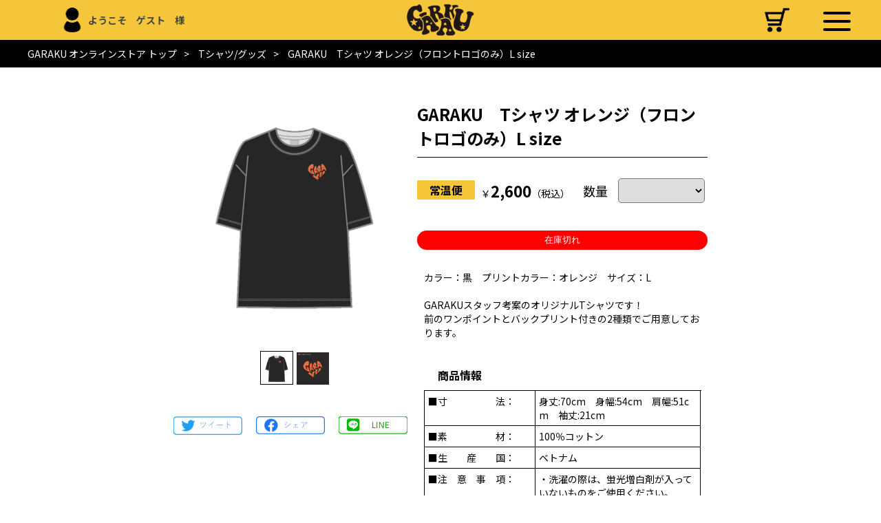

--- FILE ---
content_type: text/html; charset=UTF-8
request_url: https://online.s-garaku.com/item/detail?item=I402-L
body_size: 15608
content:
<!doctype html>
<html lang="ja">
    <head>
                <!-- Global site tag (gtag.js) - Google Analytics -->
        <script async src="https://www.googletagmanager.com/gtag/js?id=UA-124840297-3"></script>
        <script>
          window.dataLayer = window.dataLayer || [];
          function gtag(){dataLayer.push(arguments);}
          gtag('js', new Date());

          gtag('config', 'UA-124840297-3');
        </script> 
<script>(function(w,d,s,l,i){w[l]=w[l]||[];w[l].push({'gtm.start':
new Date().getTime(),event:'gtm.js'});var f=d.getElementsByTagName(s)[0],
j=d.createElement(s),dl=l!='dataLayer'?'&l='+l:'';j.async=true;j.src=
'https://www.googletagmanager.com/gtm.js?id='+i+dl;f.parentNode.insertBefore(j,f);
})(window,document,'script','dataLayer','GTM-KPCZQ8V');</script>
                <meta charset="utf-8">
        <meta http-equiv="X-UA-Compatible" content="IE=edge">
        <meta name="format-detection" content="telephone=no">
        <meta name="viewport" content="width=device-width, initial-scale=1">
        <meta name="csrf-token" content="d9otgOXqDgp8ZHWAg1rnowDOaYRTbbGYenSnU6bP">
        <meta name="description" content="札幌　ガラク　GARAKU　GARAKU　Tシャツ オレンジ（フロントロゴのみ）L size　カラー：黒　プリントカラー：オレンジ　サイズ：L　GARAKUスタッフ考案のオリジナルTシャツです！前のワンポイントとバックプリント付きの2種類でご用意しております。">
        <meta name="keywords" content="札幌, スープカレー, スープカリー, ガラク, GARAKU, 札幌スープカリー専門店, チキンスープ, 通販, 冷凍">
        <link rel="icon" href="/storage/image/logo/favicon.ico">
        <link rel="stylesheet" href="/css/base.css?20250901000000">
        <link rel="stylesheet" href="/css/style.css?20250901000000">
        <link href="https://fonts.googleapis.com/css?family=Noto+Sans+JP:400,700" rel="stylesheet">
        <title>GARAKU　Tシャツ オレンジ（フロントロゴのみ）L size | GARAKU オンラインストア</title>
                <meta property="og:title" content="GARAKU　Tシャツ オレンジ（フロントロゴのみ）L size" />
        <meta property="og:site_name" content="GARAKU オンラインストア" />
        <meta property="og:url" content="https://online.s-garaku.com/item/detail?item=I402-L" />
        <meta property="og:description" content="札幌　ガラク　GARAKU　GARAKU　Tシャツ オレンジ（フロントロゴのみ）L size　カラー：黒　プリントカラー：オレンジ　サイズ：L　GARAKUスタッフ考案のオリジナルTシャツです！前のワンポイントとバックプリント付きの2種類でご用意しております。" />
        <meta property="og:type" content="article" />
        <meta property="og:image" content="https://online.s-garaku.com/storage/image/items/I402-L/I402-L_detail_1_1.png" />
        <meta name="twitter:card" content="summary">
                        <!-- User Heat Tag -->
        <script type="text/javascript">
        (function(add, cla){window['UserHeatTag']=cla;window[cla]=window[cla]||function(){(window[cla].q=window[cla].q||[]).push(arguments)},window[cla].l=1*new Date();var ul=document.createElement('script');var tag = document.getElementsByTagName('script')[0];ul.async=1;ul.src=add;tag.parentNode.insertBefore(ul,tag);})('//uh.nakanohito.jp/uhj2/uh.js', '_uhtracker');_uhtracker({id:'uhL2oa4EeU'});
        </script>
        <!-- End User Heat Tag -->
            </head>
    <body>
                <noscript><iframe src="https://www.googletagmanager.com/ns.html?id=GTM-KPCZQ8V" height="0" width="0" style="display:none;visibility:hidden"></iframe></noscript>
                                <div id="fb-root"></div>
            <script async defer crossorigin="anonymous" src="https://connect.facebook.net/ja_JP/sdk.js#xfbml=1&version=v3.2"></script>
                        <header>
                <ul class="sitehead">
                    <li class="w10 ta-r">
                        <img src="/storage/image/logo/member.png" alt="GARAKU オンラインストア"/>
                    </li>
                    <li class="w20 ta-l">
                                                <a href='/login'>ようこそ　ゲスト　様</a>
                                            </li>
                    <li class="w40">
                        <a href='/'>
                            <h1><img src="/storage/image/logo/header_logo.png" alt="GARAKU オンラインストア" class="header-logo"/></h1>
                        </a>
                    </li>
                    <li class="w20 ta-r cartcntarea">
                        <a href='/cart/list'>
                            <img src="/storage/image/logo/cart.png" alt="GARAKU オンラインストア"/>
                            <span class="cartcnt" style="display:none;">0</span>
                        </a>
                    </li>
                    <li class="w10 nav-menu"><span></span></li>
                </ul>
                <div id="slidemenu">
                    <div class="bgarea"></div>
                    <div class="submenulist nodisplay">
                        <a href='/'><span class="menu">HOME</span></a>
                                                <a href='/member/regist'><span class="menu">会員登録</span></a>
                        <a href='/login'><span class="menu">ログイン</span></a>
                                                <a href='/news/list'><span class="menu">ニュース</span></a>
                                                <a href='#'><span class="menu cate-parent">商品を探す</span></a>
                                                <a href='/item/list?category=C001'><span class="submenu cate-child">レトルト/調味料</span>
                                                <a href='/item/list?category=C004'><span class="submenu cate-child">冷凍スープカレー</span>
                                                <a href='/item/list?category=C003'><span class="submenu cate-child">セット/ギフト</span>
                                                <a href='/item/list?category=C010'><span class="submenu cate-child">Tシャツ/グッズ</span>
                                                                        <a href="https://www.youtube.com/channel/UCmWcgA3eZ_p2RiEEcZ1k5pg" target="_blank"><span class="menu">スープカレーの作り方</span></a>
                        <a href='/recipe/list'><span class="menu">アレンジレシピ</span></a>
                        <a href='/faq'><span class="menu">よくあるご質問</span></a>
                        <a href='/fair'><span class="menu">催事・イベント情報</span></a>
                        <a href='/newsletter/regist'><span class="menu">メルマガ登録</span></a>
                        <a href='/newsletter/resign'><span class="menu">メルマガ登録解除</span></a>
                        <a href='/privacy'><span class="submenu fs12 mt-50">プライバシーポリシー</span></a>
                        <a href='/specific'><span class="submenu fs12">特定商取引法に基づく表示</span></a>
                    </div>
                </div>
            </header>

                                    <ul class="breadcrumb">
        
                            <li class="breadcrumb-item"><a href="https://online.s-garaku.com">GARAKU オンラインストア トップ</a></li>
            
        
                            <li class="breadcrumb-item"><a href="https://online.s-garaku.com/item/list?category=C010">Tシャツ/グッズ</a></li>
            
        
                            <li class="breadcrumb-item active">GARAKU　Tシャツ オレンジ（フロントロゴのみ）L size</li>
            
            </ul>

                                <div class='main'>
            <div class="item_detail">
                                <div class="detail_left">
                    <div class="main">
                        <img src="/storage/image/items/I402-L/I402-L_detail_1_1.png?20250901000000" id="main_image" alt="GARAKU　Tシャツ オレンジ（フロントロゴのみ）L size"/>
                    </div>
                    <ul class="thumbnaillist">
                                                            <li>
                        <img src="/storage/image/items/I402-L/I402-L_detail_1_1.png?20250901000000" class="thumbnail active" data-url="/storage/image/items/I402-L/I402-L_detail_1_1.png"/>
                    </li>
                                                                                <li>
                        <img src="/storage/image/items/I402-L/I402-L_detail_1_2.png?20250901000000" class="thumbnail " data-url="/storage/image/items/I402-L/I402-L_detail_1_2.png"/>
                    </li>
                                                                                                                                                                                    </ul>
                    <div class="movie"><div></div></div>
                    <div class="socialarea">
                        <ul>
                            <li>
                                <a href="https://twitter.com/share?url=https://online.s-garaku.com/item/detail?item=I402-L&text=GARAKU　Tシャツ オレンジ（フロントロゴのみ）L size&hashtags=GARAKU オンラインストア"><img src="/storage/image/parts/twitter_share.png" alt="ツイートする"/></a>
                            </li>
                            <li>
                                <a href="http://www.facebook.com/share.php?u=https://online.s-garaku.com/item/detail?item=I402-L"><img src="/storage/image/parts/facebook_share.png" alt="シェアする"/></a>
                            </li>
                            <li>
                                <a href="https://social-plugins.line.me/lineit/share?url=https://online.s-garaku.com/item/detail?item=I402-L"><img src="/storage/image/parts/line_share.png" alt="LINEで送る"/></a>
                            </li>
                        </ul>
                    </div>
                </div>
                <div class="detail_right">
                    <div class="item_name">GARAKU　Tシャツ オレンジ（フロントロゴのみ）L size</div>
                    <div class="selectarea">
                        <div class="tempareturearea">
                                                        <span class="tempareture tempareture_normal">常温便</span>
                        </div>
                        <div class="pricearea">
                                                        ￥<span class="sell_price">2,600</span>（税込）
                        </div>
                        <div class="quantity_title">数量</div>
                        <div class="quantityarea">
                                                        <select name="quantity" id="quantity_I402-L">
                                                            </select>
                        </div>
                    </div>
                    <div style="margin: 10px 0px" class="ta-c">
                                                <button type="button" class="soldout w100">
                            在庫切れ
                        </button>
                                            </div>
                    <div class="explain_long"><div>
カラー：黒　プリントカラー：オレンジ　サイズ：L<br><br>
GARAKUスタッフ考案のオリジナルTシャツです！<br>
前のワンポイントとバックプリント付きの2種類でご用意しております。<br>
</div>
<div>
    <div class="item_info_title">商品情報</div>
    <div class="item_info">
        <div class="w40">■寸　　　　　法：</div>
        <div class="w60">身丈:70cm　身幅:54cm　肩幅:51cm　袖丈:21cm</div>
    </div>
    <div class="item_info">
        <div class="w40">■素　　　　　材：</div>
        <div class="w60">100％コットン</div>
    </div>
    <div class="item_info">
        <div class="w40">■生　　産　　国：</div>
        <div class="w60">ベトナム</div>
    </div>
    <div class="item_info">
        <div class="w40">■注　意　事　項：</div>
        <div class="w60">・洗濯の際は、蛍光増白剤が入っていないものをご使用ください。<br>・白色や淡い色の洗濯物と一緒に洗わないでください。<br>・プリント部分には、直接アイロンを当てないでください。<br>・洗濯後のタンブラー乾燥は避けてください。</div>
    </div>
</div></div>
                </div>
                                            </div>
        </div>
            <footer>
                <div id="footer">
                    <div class="parent">
                        <div class="child">
                            <div class="footer-logo"><img src="/storage/image/logo/footer_logo.png"></div>
                            <div class="link-left"><a href='/specific'>特定商取引法に基づく表示</a></div>
                            <div class="link-left"><a href='/privacy'>プライバシーポリシー</a></div>
                        </div>
                        <div class="child">
                            <ul class="icons">
                                <li class="icon"><a href="https://www.instagram.com/garaku_onlinestore/" target="_blank"><img src="/storage/image/logo/instagram.png"></a></li>
                                <li class="icon"><a href="https://x.com/iegaraku" target="_blank"><img src="/storage/image/logo/x-white.png"></a></li>
                                <li class="icon"><a href="https://www.facebook.com/soupcurrygaraku/" target="_blank"><img src="/storage/image/logo/facebook.png"></a></li>
                                <li class="icon"><a href="https://www.youtube.com/channel/UCmWcgA3eZ_p2RiEEcZ1k5pg" target="_blank"><img src="/storage/image/logo/youtube.png"></a></li>
                                <li class="icon"></li>
                            </ul>
                            <div class="link-right"><a href='/specific#postage'><img src="/storage/image/logo/postage.png">送料について</a></div>
                            <div class="link-right"><a href='/faq'><img src="/storage/image/logo/faq.png">よくあるご質問</a></div>
                            <div class="link-right"><a href='/contact'><img src="/storage/image/logo/contact.png">お問い合わせ</a></div>
                            <div class="link-right"><a href="https://s-garaku.com/" target="_blank"><img src="/storage/image/logo/garaku_grey.png">GARAKU公式サイト</a></div>
                            <div class="link-right"><a href='/newsletter/regist'><img src="/storage/image/logo/newsletter.png">メルマガ登録</a></div>
                        </div>
                    </div>
                </div>
                <div class="copyright">©GARAKU RETAIL Co.,Ltd. All Rights Reserved</div>
            </footer>
    <script src="/js/app.js?20250901000000"></script>
    <script src="/js/common.js?20250901000000"></script>
    <script src="/js/pc.js?20250901000000"></script>
    <script>
        $(".thumbnail").on('mouseover touchend',function(){
            var $dataUrl = $(this).attr('data-url');
            $(".thumbnail").removeClass('active');
            $(this).addClass('active');
            $("#main_image").fadeOut(500, function() {
                $(this).attr('src',$dataUrl);
                $(this).fadeIn();
            })
        });
    </script>
    </body>
</html>

--- FILE ---
content_type: text/css
request_url: https://online.s-garaku.com/css/base.css?20250901000000
body_size: 1386
content:
input::-moz-placeholder{color:#d3d3d3}input::placeholder{color:#d3d3d3}input::-ms-input-placeholder{color:#d3d3d3}a{text-decoration:none}.w05{width:5%}.w10{width:10%}.w15{width:15%}.w20{width:20%}.w25{width:25%}.w30{width:30%}.w35{width:35%}.w40{width:40%}.w45{width:45%}.w50{width:50%}.w55{width:55%}.w60{width:60%}.w65{width:65%}.w70{width:70%}.w75{width:75%}.w80{width:80%}.w85{width:85%}.w90{width:90%}.w95{width:95%}.w100{width:100%}.ta-l{text-align:left!important}.ta-c{text-align:center!important}.ta-r{text-align:right!important}.va-t{vertical-align:top!important}.va-m{vertical-align:middle!important}.va-b{vertical-align:bottom!important}.dn{display:none!important}.dib{display:inline-block!important}.fs12{font-size:12px!important}.fs14{font-size:14px!important}.fs16{font-size:16px!important}.fs18{font-size:18px!important}.fs20{font-size:20px!important}.fs22{font-size:22px!important}.fs24{font-size:24px!important}.fs26{font-size:26px!important}.fs28{font-size:28px!important}.fs30{font-size:30px!important}.fs32{font-size:32px!important}.fs34{font-size:34px!important}.fs36{font-size:36px!important}.fc-w{color:#fff!important}.fc-b{color:#000!important}.fc-r{color:red!important}.mt-0{margin-top:0!important}.mt-2{margin-top:2px!important}.mt-5{margin-top:5px!important}.mt-50{margin-top:50px!important}.mb-5{margin-bottom:5px!important}.mb-10{margin-bottom:10px!important}.m-10{margin:10px!important}.pt-4{padding-top:4px!important}.pt-10{padding-top:10px!important}


--- FILE ---
content_type: text/css
request_url: https://online.s-garaku.com/css/style.css?20250901000000
body_size: 42703
content:
@charset "UTF-8";body{background-color:#fff;font-family:游ゴシック Medium,游ゴシック体,Yu Gothic Medium,YuGothic,Noto Sans JP,ヒラギノ角ゴ ProN,Hiragino Kaku Gothic ProN,メイリオ,Meiryo,ＭＳ Ｐゴシック,MS PGothic,sans-serif;font-size:14px;margin:0 auto;min-width:800px;padding-top:58px;text-align:center;word-break:break-all}body header{position:fixed;top:0;width:100%;z-index:9999}body header ul.sitehead{background-color:#f5c53a;display:table;margin:0;padding:0;width:100%}body header ul.sitehead li{display:table-cell;font-weight:700;vertical-align:middle}body header ul.sitehead li h1{margin:0}body header ul.sitehead li h1 img.header-logo{margin:5px auto;width:100px}body header ul.sitehead li img{display:block;margin:auto 5px auto auto;width:36px}body header ul.sitehead li span.cartcnt{background-color:red;border-radius:30px;bottom:5px;color:#fff;height:30px;line-height:30px;position:absolute;right:0;text-align:center;width:30px;z-index:9999}body header ul.sitehead li.cartcntarea{position:relative}body header ul.sitehead li.nav-menu span{margin-left:calc(5% - 20px)}body header ul.sitehead li.nav-menu span,body header ul.sitehead li.nav-menu span:after,body header ul.sitehead li.nav-menu span:before{background:#000;border-radius:3px;content:"";display:block;height:4px;position:absolute;width:40px}body header ul.sitehead li.nav-menu span:before{bottom:12px}body header ul.sitehead li.nav-menu span:after{bottom:-12px}body header div#slidemenu{display:none;height:100vh;position:fixed;width:100%;z-index:9999}body header div#slidemenu div.bgarea{background:rgba(0,0,0,.7);height:100vh;position:fixed;width:100%}body header div#slidemenu div.submenulist{background-color:#fff;display:block;list-style:none;margin:0;padding:10px 30px 300px;position:absolute;right:0;transition:all .2s ease;width:250px}body header div#slidemenu div.submenulist span{display:list-item;font-size:14px;margin:0;padding:10px 20px;text-align:left}body header div#slidemenu div.submenulist span.cate-child{border-bottom:1px solid #000}body header div#slidemenu div.submenulist span.menu{border-bottom:1px solid #000;color:#000}body header div#slidemenu div.submenulist span.submenu{color:grey}body header a{text-decoration:none}body header .nodisplay{display:none!important}body footer{clear:both;color:#fff}body footer #footer{background-color:#404040;padding:20px 0 50px;width:100%}body footer #footer div.parent{display:flex;flex-wrap:wrap;margin:auto;width:800px}body footer #footer div.parent div.child{width:400px}body footer #footer div.parent div.child div.footer-logo{padding:20px 0 5px;text-align:center}body footer #footer div.parent div.child div.footer-logo img{width:95%}body footer #footer div.parent div.child div.link-left{display:inline-block;padding:5px 0;text-align:center;width:40%}body footer #footer div.parent div.child div.link-left a{color:#fff;font-size:12px;text-decoration:none}body footer #footer div.parent div.child div.link-right{border-bottom:1px solid #fff;padding:5px 0;text-align:left;width:100%}body footer #footer div.parent div.child div.link-right a{color:#fff;font-size:14px;text-decoration:none}body footer #footer div.parent div.child div.link-right img{margin-right:5px;vertical-align:middle;width:40px}body footer #footer div.parent div.child ul.icons{display:table;padding:0;text-align:center;width:100%}body footer #footer div.parent div.child ul.icons li.icon{display:table-cell;width:25%}body footer #footer div.parent div.child ul.icons li.icon img{width:50px}body footer div.copyright{background-color:#000;font-size:18px;margin:0;padding:20px 0;width:100%}body div.attention{background:linear-gradient(90deg,#ffff84,#ff0);font-size:20px;font-weight:700;padding:4px 0;text-align:center;width:100%}body div.attention span.big{font-size:24px;margin-left:10px;margin-right:10px}body div.attention span.small{font-size:16px}body div.agecheck_upper{font-size:20px}body div.agecheck_upper,body div.agecheck_upper_s{background:linear-gradient(90deg,#ffff84,#ff0);font-weight:700;text-align:center;width:100%}body div.agecheck_upper_s{font-size:16px}body div.agecheck_lower{background:linear-gradient(90deg,#ffff84,#ff0);color:red;font-size:20px;font-weight:700;text-align:center;width:100%}body div.header_news{background-color:#f5c53a;text-align:center;width:100%}body div.header_news ul{display:table;margin:0;padding:5px 0}body div.header_news ul li{display:table-cell;font-weight:700;vertical-align:middle}body div.header_news ul li div.news_list{background-color:#fff;display:grid;padding:8px}body div.header_news ul li div.news_list b{margin-right:10px}body div.header_news ul li span:after{content:"＞";font-weight:700;margin-left:15px}body div.main{background-color:#fff;height:auto;margin:auto;width:800px}body div.main div.submain{text-align:left}body div.main div.submain span.subtitle{display:block;font-size:24px;font-weight:700;margin:40px 20px 20px}body div.main div.submain div.category{margin:20px auto 60px;text-align:center;width:100%}body div.main div.submain div.category ul{display:table;margin:0;padding:0;width:100%}body div.main div.submain div.category ul li{display:inline-block;width:calc(25% - 5px)}body div.main div.submain div.category ul li img{margin-bottom:10px;transition:.5s;width:50%}body div.main div.submain div.category ul li img:hover{transform:scale(1.3)}body div.main div.submain div.category ul li span{display:block;font-size:16px;font-weight:700}body div.main div.submain div.favorite{margin:20px auto 60px;text-align:left;width:100%}body div.main div.submain div.favorite ul{display:table;margin:0;padding:0;width:100%}body div.main div.submain div.favorite ul li{display:inline-block;text-align:center;width:calc(25% - 5px)}body div.main div.submain div.favorite ul li img{margin-bottom:10px;transition:.5s;width:75%}body div.main div.submain div.favorite ul li img:hover{transform:scale(1.3)}body div.main div.submain div.favorite ul li span.name{display:block;font-size:14px;height:70px;margin:auto;text-align:left;width:75%}body div.main div.submain div.favorite ul li span.price{display:inline-block;font-size:16px;font-weight:700;text-align:left;width:calc(75% - 84px)}body div.main div.submain div.new_arrival{margin:20px auto 60px;text-align:center;width:100%}body div.main div.submain div.new_arrival div.image{display:inline-block;vertical-align:top;width:calc(50% - 4px)}body div.main div.submain div.new_arrival div.image img{transition:.5s}body div.main div.submain div.new_arrival div.image img:hover{transform:scale(1.3)}body div.main div.submain div.new_arrival div.detail{display:inline-block;padding-top:50px;vertical-align:top;width:calc(50% - 4px)}body div.main div.submain div.new_arrival div.detail div.detail_name{display:inline-block;float:left;font-size:16px;height:55px;line-height:55px;width:70%}body div.main div.submain div.new_arrival div.detail div.detail_price{display:inline-block;float:left;width:calc(30% - 4px)}body div.main div.submain div.new_arrival div.detail div.detail_explain{clear:both;display:inline-block;margin-top:80px;text-align:left;width:100%}body div.main div.submain div.category_large{margin:20px auto 60px;text-align:center;width:100%}body div.main div.submain div.category_large img.head_img{width:800px}body div.main div.submain div.category_large ul.itemlist{display:table;margin:40px 0;padding:0;width:100%}body div.main div.submain div.category_large ul.itemlist li{display:inline-block;width:calc(25% - 5px)}body div.main div.submain div.category_large ul.itemlist li img{margin-bottom:10px;transition:.5s;width:75%}body div.main div.submain div.category_large ul.itemlist li img:hover{transform:scale(1.3)}body div.main div.submain div.category_large ul.itemlist li span.name{display:block;font-size:14px;height:84px;margin:auto;text-align:left;width:75%}body div.main div.submain div.category_large ul.itemlist li span.price{display:inline-block;font-size:16px;font-weight:700;text-align:left;width:calc(75% - 84px)}body div.main div.submain div.category_large img.more{width:400px}body div.main div.submain div.category_large ul.catelist{display:table;margin:0;padding:0;width:100%}body div.main div.submain div.category_large ul.catelist li{display:inline-block;width:calc(25% - 5px)}body div.main div.submain div.category_large ul.catelist li img{margin-bottom:10px;transition:.5s;width:50%}body div.main div.submain div.category_large ul.catelist li img:hover{transform:scale(1.3)}body div.main div.submain div.category_large ul.catelist li span{display:block;font-size:16px;font-weight:700}body div.main div.submain span.recipetitle{background-color:#000;color:#fff;display:block;font-size:20px;margin-bottom:20px;padding:25px 0;text-align:center;width:100%}body div.main div.submain div.recipe{margin:20px auto 60px;text-align:center;width:100%}body div.main div.submain div.recipe div.outlink{margin:20px 0;text-align:right;width:100%}body div.main div.submain div.recipe div.recipelist{text-align:center;width:100%}body div.main div.submain div.recipe div.recipelist ul{display:table;margin:0;padding:0;width:100%}body div.main div.submain div.recipe div.recipelist ul li{display:inline-block;width:33%}body div.main div.submain div.recipe div.recipelist ul li img.recipeimg{margin-bottom:10px;transition:.5s;width:200px}body div.main div.submain div.recipe div.recipelist ul li img.recipeimg:hover{transform:scale(1.3)}body div.main div.submain div.recipe div.recipelist ul li span.name{display:flex;font-size:16px;font-weight:700;height:55px;margin:0 auto 10px;text-align:left;width:70%}body div.main div.submain div.recipe div.recipelist ul li div.item{margin:auto;width:80%}body div.main div.submain div.recipe div.recipelist ul li div.item div.item-img{display:table-cell;vertical-align:middle;width:50%}body div.main div.submain div.recipe div.recipelist ul li div.item div.item-img img{transition:.5s;width:100%}body div.main div.submain div.recipe div.recipelist ul li div.item div.item-img img:hover{transform:scale(1.3)}body div.main div.submain div.recipe div.recipelist ul li div.item div.item_name{display:table-cell;font-size:14px;vertical-align:middle;width:50%}body div.main div.submain div.recipe div.recipelist ul li div.item div.item_name div{margin:20px 0}body div.main div.submain div.stamp_present{margin:20px auto 60px;text-align:center;width:100%}body div.main div.submain div.stamp_present div.image{margin:auto}body div.main div.submain div.stamp_present div.image img{transition:.5s;width:30%}body div.main div.submain div.stamp_present div.image img:hover{transform:scale(1.3)}body div.main div.submain div.stamp_present div.detail{font-size:20px;font-weight:700}body div.main div.top_news{margin:30px auto;text-align:left}body div.main div.top_news ul{list-style:none;padding:0}body div.main div.top_news ul li{line-height:2.5rem}body div.main div.top_news ul li b{margin-right:10px}body div.main div.top_news div.news_list{padding:10px;text-align:center}body div.main div.news{margin:10px auto;padding:10px;width:80%}body div.main div.login{margin:10px auto;padding:10px;width:50%}body div.main div.member_regist{margin:10px auto;padding:10px;width:80%}body div.main div.member_regist div.merit{background-color:#f5c53a;margin:10px 50px;padding:10px}body div.main div.member_regist div.merit p.merittitle{font-size:18px;font-weight:700;margin:0}body div.main div.member_regist div.merit p.meritexplain{font-size:16px;margin-bottom:0;text-align:left}body div.main div.member_regist div.agreement{margin-bottom:20px}body div.main div.member_regist div.agreement div.contents{border:1px solid #000;height:200px;margin:auto auto 20px;overflow-y:scroll;padding:5px;text-align:left;width:70%}body div.main div.member_regist div.agreement div.check_area{border:4px solid red;margin:auto;padding:5px;width:500px}body div.main div.member_regist div.agreement div.check_area input{height:25px;margin:10px;-moz-transform:scale(1.5);vertical-align:sub;width:25px}body div.main div.member_regist div.agreement div.check_area label{color:red;font-size:20px;font-weight:700}body div.main div.item_list{margin:auto;text-align:left}body div.main div.item_list img.cateimage{width:100%}body div.main div.item_list div.category_explain{padding:5px 5px 15px;text-align:left}body div.main div.item_list ul.items{display:table;margin:20px auto;padding:0;width:90%}body div.main div.item_list ul.items li{display:inline-block;margin-bottom:100px;text-align:center;width:32%}body div.main div.item_list ul.items li img{margin-bottom:10px;width:65%}body div.main div.item_list ul.items li span.name{display:block;font-size:14px;height:84px;margin:auto;text-align:left;width:65%}body div.main div.item_list ul.items li span.price{display:inline-block;font-size:16px;font-weight:700;text-align:left;width:calc(65% - 84px)}body div.main div.item_list ul.items li div.cartinarea{margin-top:10px;text-align:center}body div.main div.item_list ul.items li div.cartinarea select{border-radius:5px;font-size:14px;padding:5px 10px;width:30%}body div.main div.item_list ul.items li div.cartinarea button.cartinmini{background-color:#000;border-radius:5px;color:#fff;cursor:pointer;padding:5px;width:50%}body div.main div.item_list ul.items li div.cartinarea button.cartinmini span{font-size:12px;font-weight:700}body div.main div.item_list ul.items li div.cartinarea button.soldoutmini{background-color:red;border:none;border-radius:5px;color:#fff;cursor:not-allowed;padding:5px;width:50%}body div.main div.item_detail{padding:50px 10px}body div.main div.item_detail div.detail_left{display:inline-block;vertical-align:top;width:45%}body div.main div.item_detail div.detail_left div.main{height:320px;margin:auto;width:320px}body div.main div.item_detail div.detail_left div.main img#main_image{max-height:100%;max-width:100%}body div.main div.item_detail div.detail_left div.movie{width:100%}body div.main div.item_detail div.detail_left div.movie iframe{height:260px;width:100%}body div.main div.item_detail div.detail_left ul.thumbnaillist{list-style:none;margin-bottom:40px;margin-top:40px;padding:0 30px}body div.main div.item_detail div.detail_left ul.thumbnaillist li{display:inline-block;padding:2px;width:16%}body div.main div.item_detail div.detail_left ul.thumbnaillist li img.thumbnail{max-height:100%;max-width:100%}body div.main div.item_detail div.detail_left ul.thumbnaillist li img.active{border:1px solid #000}body div.main div.item_detail div.detail_right{display:inline-block;text-align:left;vertical-align:top;width:54%}body div.main div.item_detail div.detail_right div.item_name{border-bottom:1px solid #000;font-size:24px;font-weight:700;padding-bottom:10px;width:100%}body div.main div.item_detail div.detail_right div.selectarea{padding:30px 0;width:100%}body div.main div.item_detail div.detail_right div.selectarea div{display:inline-block;vertical-align:middle}body div.main div.item_detail div.detail_right div.selectarea div.tempareturearea{width:20%}body div.main div.item_detail div.detail_right div.selectarea div.pricearea{text-align:center;width:33%}body div.main div.item_detail div.detail_right div.selectarea div.pricearea span.normal_price{display:block;margin:0;text-decoration:line-through}body div.main div.item_detail div.detail_right div.selectarea div.pricearea span.sell_price{font-size:22px;font-weight:700}body div.main div.item_detail div.detail_right div.selectarea div.quantity_title{font-size:18px;text-align:center;width:14%}body div.main div.item_detail div.detail_right div.selectarea div.quantityarea{width:30%}body div.main div.item_detail div.detail_right div.selectarea div.quantityarea select{border-radius:5px;font-size:20px;padding:5px 10px;width:100%}body div.main div.item_detail div.detail_right div.cartin{display:flex;width:100%}body div.main div.item_detail div.detail_right div.cartin *{margin:auto}body div.main div.item_detail div.detail_right div.explain_long{padding:20px 10px}body div.main div.item_detail div.detail_right div.explain_long div.item_info_title{border-bottom:1px solid #000;font-size:16px;font-weight:700;margin-top:30px;padding:10px 20px;text-align:left;width:calc(100% - 39px)}body div.main div.item_detail div.detail_right div.explain_long div.item_info{border-collapse:collapse;display:table;font-size:14px;width:100%}body div.main div.item_detail div.detail_right div.explain_long div.item_info div{border-bottom:1px solid #000;border-left:1px solid #000;border-right:1px solid #000;display:table-cell;padding:5px}body div.main div.item_detail div.recommendarea{margin:50px auto;width:100%}body div.main div.item_detail div.recommendarea div.recommendother{font-size:20px;font-weight:700;margin-bottom:30px;text-align:left;width:100%}body div.main div.item_detail div.recommendarea ul{display:table;margin:0;padding:0;width:100%}body div.main div.item_detail div.recommendarea ul li{display:inline-block;width:calc(25% - 5px)}body div.main div.item_detail div.recommendarea ul li img{margin-bottom:10px;width:75%}body div.main div.item_detail div.recommendarea ul li span.name{display:block;font-size:14px;height:84px;margin:auto;text-align:left;width:75%}body div.main div.item_detail div.recommendarea ul li span.price{display:inline-block;font-size:14px;font-weight:700;text-align:left;width:calc(75% - 84px)}body div.main div.item_detail div.nothing{font-size:24px;height:50vh}body div.main div.recipe_list img.head{width:100%}body div.main div.recipe_list div.recipe_title{border:none;font-size:20px;font-weight:700;margin:50px 20px;text-align:left}body div.main div.recipe_list div.pickup_recipe{text-align:left}body div.main div.recipe_list div.pickup_recipe div.pickup_img{display:inline-block;width:40%}body div.main div.recipe_list div.pickup_recipe div.pickup_img img{width:100%}body div.main div.recipe_list div.pickup_recipe div.pickup_detail{display:inline-block;padding-left:30px;padding-top:10px;vertical-align:top;width:calc(40% - 34px)}body div.main div.recipe_list div.pickup_recipe div.pickup_detail div{display:inline-block;width:100%}body div.main div.recipe_list div.pickup_recipe div.pickup_detail div.pickup_title{font-size:16px;font-weight:700;height:160px}body div.main div.recipe_list div.pickup_recipe div.pickup_detail div.use_item{font-size:14px}body div.main div.recipe_list div.pickup_recipe div.pickup_detail div.use_item_name{font-size:16px;font-weight:700}body div.main div.recipe_list div.pickup_recipe div.pickup_item{display:inline-block;vertical-align:top;width:calc(20% - 8px)}body div.main div.recipe_list div.pickup_recipe div.pickup_item img{width:100%}body div.main div.recipe_list div.pickup_recipe div.pickup_item div{text-align:center}body div.main div.recipe_list div.search_item_area{margin-bottom:40px}body div.main div.recipe_list div.search_item_area div.search_item{display:inline-block;vertical-align:top;width:16%}body div.main div.recipe_list div.search_item_area div.search_item img{border:1px solid #f5c53a;border-radius:100px;margin:5%;transition:.5s;width:90%}body div.main div.recipe_list div.search_item_area div.search_item img:hover{transform:scale(1.3)}body div.main div.recipe_list div.search_item_area div.search_item div{font-size:10px}body div.main div.recipe_list div.orderby_area{margin:30px auto}body div.main div.recipe_list div.orderby_area div{display:inline-block}body div.main div.recipe_list div.orderby_area div.orderbytitle{font-weight:700;width:20%}body div.main div.recipe_list div.orderby_area div.orderby{font-size:14px;width:20%}body div.main div.recipe_list div.orderby_area div.orderby div.orderbybutton{font-size:10px;margin-left:10px;vertical-align:middle}body div.main div.recipe_list div.orderby_area div.orderby div.orderbybutton div{display:block}body div.main div.recipe_list div.orderby_area div.keyword{width:38%}body div.main div.recipe_list div.orderby_area div.keyword input{border-radius:6px;padding:5px;width:75%}body div.main div.recipe_list div.orderby_area div.keyword div.btn{position:relative;right:50px;top:5px}body div.main div.recipe_list div.orderby_area div.keyword div.btn img{width:40%}body div.main div.recipe_list div.recipelist{text-align:center;width:100%}body div.main div.recipe_list div.recipelist ul{display:table;margin:0;padding:0;text-align:left;width:100%}body div.main div.recipe_list div.recipelist ul li{display:inline-block;margin-bottom:40px;text-align:center;width:33%}body div.main div.recipe_list div.recipelist ul li img.recipeimg{margin-bottom:10px;width:200px}body div.main div.recipe_list div.recipelist ul li span.name{display:flex;font-size:16px;font-weight:700;height:84px;margin:0 auto 10px;text-align:left;width:70%}body div.main div.recipe_list div.recipelist ul li div.item{margin:auto;width:80%}body div.main div.recipe_list div.recipelist ul li div.item div.item-img{display:table-cell;vertical-align:middle;width:50%}body div.main div.recipe_list div.recipelist ul li div.item div.item-img img{width:100%}body div.main div.recipe_list div.recipelist ul li div.item div.item_name{display:table-cell;font-size:14px;vertical-align:middle;width:50%}body div.main div.recipe_list div.recipelist ul li div.item div.item_name div{margin:20px 0}body div.main div.recipe_list div.nothing{margin:30px auto}body div.main div.recipe_detail{margin-top:50px}body div.main div.recipe_detail div.titlearea{margin-bottom:20px;width:100%}body div.main div.recipe_detail div.titlearea div.recipetitle{border-bottom:10px solid #f5c53a;font-size:24px;font-weight:700;margin-right:10px;padding-bottom:10px}body div.main div.recipe_detail div.titlearea div.recipetitle,body div.main div.recipe_detail div.titlearea div.tag{display:inline-block;text-align:left;vertical-align:middle;width:calc(50% - 10px)}body div.main div.recipe_detail div.titlearea div.tag span{background-color:#f5c53a;display:inline-block;height:32px;line-height:32px;margin:5px 50px 5px 0;overflow:hidden;padding:0 10px}body div.main div.recipe_detail div.titlearea div.tag span:after{border-color:transparent transparent transparent #f5c53a;border-style:solid;border-width:16px 0 16px 1.2em;content:"";margin-left:10px;position:absolute;z-index:10}body div.main div.recipe_detail div.imgarea{display:flex}body div.main div.recipe_detail div.imgarea div.recipeimg{display:inline-block;width:50%}body div.main div.recipe_detail div.imgarea div.recipeimg img{width:100%}body div.main div.recipe_detail div.imgarea div.recipeexplain{display:inline-block;width:49%}body div.main div.recipe_detail div.imgarea div.recipeexplain div.explain1{font-size:18px;padding:10px;text-align:left;width:95%}body div.main div.recipe_detail div.imgarea div.recipeexplain div.use_item_explain{display:inline-block;vertical-align:middle;width:49%}body div.main div.recipe_detail div.imgarea div.recipeexplain div.use_item_explain div.use_item_name{font-weight:700;margin:20px auto}body div.main div.recipe_detail div.imgarea div.recipeexplain div.use_item_image{display:inline-block;vertical-align:middle;width:49%}body div.main div.recipe_detail div.imgarea div.recipeexplain div.use_item_image img{width:95%}body div.main div.recipe_detail div.explainarea{width:100%}body div.main div.recipe_detail div.explainarea div.recipeexplain{display:inline-block;text-align:left;vertical-align:top;width:49%}body div.main div.recipe_detail div.explainarea div.recipeexplain h2{color:#f5c53a;font-size:16px}body div.main div.recipe_detail div.explainarea div.recipeexplain ul{padding:0}body div.main div.recipe_detail div.explainarea div.recipeexplain ul li{display:flex;flex-wrap:wrap;font-size:14px;padding:4px}body div.main div.recipe_detail div.explainarea div.recipeexplain ul li div{width:50%}body div.main div.recipe_detail div.explainarea div.recipeexplain ul li div.title{border-bottom:none;display:list-item;font-size:14px;font-weight:400;margin:0}body div.main div.recipe_detail div.explainarea div.recipeexplain ol{font-size:14px;list-style:none;padding:0}body div.main div.recipe_detail div.explainarea div.recipeexplain ol li{border-bottom:1px dotted #d3d3d3;margin-bottom:10px}body div.main div.recipe_detail div.recommendarea{margin:50px auto;width:100%}body div.main div.recipe_detail div.recommendarea div.recommendother{font-size:20px;font-weight:700;margin-bottom:30px;text-align:left;width:100%}body div.main div.recipe_detail div.recommendarea ul{display:table;margin:0;padding:0;text-align:left;width:100%}body div.main div.recipe_detail div.recommendarea ul li{display:inline-block;margin-bottom:40px;text-align:center;width:33%}body div.main div.recipe_detail div.recommendarea ul li img.recipeimg{margin-bottom:10px;width:200px}body div.main div.recipe_detail div.recommendarea ul li span.name{display:flex;font-size:16px;font-weight:700;height:84px;margin:0 auto 10px;text-align:left;width:70%}body div.main div.recipe_detail div.recommendarea ul li div.item{margin:auto;width:80%}body div.main div.recipe_detail div.recommendarea ul li div.item div.item-img{display:table-cell;vertical-align:middle;width:50%}body div.main div.recipe_detail div.recommendarea ul li div.item div.item-img img{width:100%}body div.main div.recipe_detail div.recommendarea ul li div.item div.item_name{display:table-cell;font-size:14px;vertical-align:middle;width:50%}body div.main div.recipe_detail div.recommendarea ul li div.item div.item_name div{margin:20px 0}body div.main div.recipe_detail div.nothing{font-size:24px;height:50vh}body div.main div.cart{margin:10px auto;width:100%}body div.main div.cart div.select_items{display:block;flex-wrap:wrap;margin:20px auto auto}body div.main div.cart div.select_items div.tempareturearea{display:block;margin-bottom:10px;width:100%}body div.main div.cart div.select_items div.tempareturearea span{width:100%!important}body div.main div.cart div.select_items div.items{border:1px solid #e6e6fa;display:inline-block;float:left;letter-spacing:-.4em;width:calc(50% - 4px)}body div.main div.cart div.select_items div.items div{display:inline-block}body div.main div.cart div.select_items div.items div.item_image{letter-spacing:normal;vertical-align:middle;width:19%}body div.main div.cart div.select_items div.items div.item_image img{max-width:80px;vertical-align:middle}body div.main div.cart div.select_items div.items div.item_details{letter-spacing:normal;text-align:left;vertical-align:middle;width:70%}body div.main div.cart div.select_items div.items div.item_details div.name{font-size:14px;height:48px;line-height:16px;padding-left:3px;width:98%}body div.main div.cart div.select_items div.items div.item_details div.price{font-size:18px;width:49%}body div.main div.cart div.select_items div.items div.item_details div.quantity{text-align:right;width:49%}body div.main div.cart div.select_items div.items div.item_del{letter-spacing:normal;vertical-align:middle;width:10%}body div.main div.cart div.select_items div.items div.item_del span{background-color:#fff;border:1px solid gray;border-radius:5px;color:gray;display:inline-block;font-size:16px;height:25px;width:25px}body div.main div.cart div.select_items div.sub_total{clear:both;display:block;margin:10px auto 20px}body div.main div.cart div.select_items div.sub_total div.sub_total_title{font-size:20px;font-weight:700;line-height:30px}body div.main div.cart div.select_items div.sub_total div.sub_total_price{color:blue;font-size:24px;line-height:30px}body div.main div.cart div.select_items div.deliv_items{border:1px solid #e6e6fa;display:inline-block;letter-spacing:-.4em;padding:4px 2px;width:calc(50% - 10px)}body div.main div.cart div.select_items div.deliv_items div{display:inline-block}body div.main div.cart div.select_items div.deliv_items div.deliv_detail{letter-spacing:normal;text-align:left;vertical-align:middle;width:60%}body div.main div.cart div.select_items div.deliv_items div.deliv_detail div.name{font-size:14px;height:32px;line-height:16px;width:98%}body div.main div.cart div.select_items div.deliv_items div.deliv_detail div.price{font-size:18px;width:98%}body div.main div.cart div.select_items div.deliv_items div.deliv_quantity{letter-spacing:normal;text-align:right;vertical-align:middle;width:20%}body div.main div.cart div.select_discount{display:flex;flex-wrap:wrap;font-size:20px;margin:auto;width:60%}body div.main div.cart div.select_discount div{display:inline-block;letter-spacing:normal;text-align:right;vertical-align:middle}body div.main div.cart div.select_total{border-bottom:2px solid #000;display:flex;flex-wrap:wrap;height:60px;margin:auto;text-align:right;width:60%}body div.main div.cart div.select_total div{display:inline-block;letter-spacing:normal;vertical-align:middle}body div.main div.cart div.select_total div.selecttitle{font-size:26px;line-height:60px;width:35%}body div.main div.cart div.select_total div.price{font-size:30px;font-weight:700;line-height:60px;width:40%}body div.main div.cart div.select_total div.clear{letter-spacing:normal;margin:auto;width:25%}body div.main div.cart div.deliv_area{display:none}body div.main div.cart div.deliv_area div.row{display:table;margin:20px 0 30px}body div.main div.cart div.deliv_area div.row div.cell{display:table-cell}body div.main div.cart div.deliv_area div.row div.titles{border-radius:10px;font-size:18px;vertical-align:middle}body div.main div.cart div.deliv_area div.row div.title_date,body div.main div.cart div.deliv_area div.row div.title_time{background-color:#f5c53a}body div.main div.cart div.guest_deliv_area{margin-top:25px}body div.main div.cart div.guest_deliv_area div.row{display:table;margin:20px 0 30px}body div.main div.cart div.guest_deliv_area div.row div.cell{display:table-cell}body div.main div.cart div.guest_deliv_area div.row div.titles{border-radius:10px;font-size:18px;vertical-align:middle}body div.main div.cart div.guest_deliv_area div.row div.title_date,body div.main div.cart div.guest_deliv_area div.row div.title_time{background-color:#f5c53a}body div.main div.cart div.delivadd{background-color:#f5c53a;display:inline-block;padding:10px}body div.main div.cart div.delivadd div.text{display:table-cell;padding-right:10px;text-align:left;vertical-align:middle}body div.main div.cart div.delivadd div.button{display:table-cell;vertical-align:middle}body div.main div.cart div.questionnaire{border:1px solid #f5c53a;margin:10px auto;text-align:left;width:80%}body div.main div.cart div.questionnaire div.qretitle{background-color:#f5c53a;font-size:24px;font-weight:700;padding:10px;text-align:center}body div.main div.cart div.questionnaire div.qrearea{margin:10px auto;width:90%}body div.main div.cart div.questionnaire div.qrearea div.qreexplain{margin-bottom:10px}body div.main div.cart div.questionnaire div.qrearea div.qrequestion{padding:10px}body div.main div.cart div.questionnaire div.qrearea div.qrequestion div.question{font-weight:700;margin:5px}body div.main div.cart div.questionnaire div.qrearea div.qrequestion div.tworow{display:inline-block;margin:5px 0;vertical-align:top;width:calc(50% - 2px)}body div.main div.cart div.questionnaire div.qrearea div.qrequestion textarea{padding:5px;width:calc(100% - 10px)}body div.main div.cart div.questionnaire div.qrearea div.newsletteruser{margin:10px auto;padding:10px;text-align:center}body div.main div.cart div.questionnaire div.qrearea div.newsletteruser div.merit{background-color:#f5c53a;margin:10px 30px;padding:10px}body div.main div.cart div.questionnaire div.qrearea div.newsletteruser div.merit p.merittitle{font-size:18px;font-weight:700;margin:0}body div.main div.cart div.questionnaire div.qrearea div.newsletteruser div.merit p.meritexplain{font-size:16px;margin-bottom:0;text-align:left}body div.main div.cart div.questionnaire div.qrearea div.newsletteruser div.input{margin:auto auto 20px;width:70%}body div.main div.cart div.questionnaire div.qrearea div.newsletteruser div.agreement{margin-bottom:20px}body div.main div.cart div.questionnaire div.qrearea div.newsletteruser div.agreement div.contents{border:1px solid #000;height:200px;margin:auto auto 20px;overflow-y:scroll;padding:5px;text-align:left}body div.main div.cart div.questionnaire div.qrearea div.newsletteruser div.agreement div.check_area{border:4px solid red;margin:auto;padding:5px;width:500px}body div.main div.cart div.questionnaire div.qrearea div.newsletteruser div.agreement div.check_area input{height:25px;margin:10px;-moz-transform:scale(1.5);vertical-align:sub;width:25px}body div.main div.cart div.questionnaire div.qrearea div.newsletteruser div.agreement div.check_area label{color:red;font-size:18px;font-weight:700}body div.main div.contact{padding:10px}body div.main div.contact,body div.main div.faq{margin:10px auto;width:80%}body div.main div.faq div.contents{text-align:left}body div.main div.faq div.contents div.category{background-color:#000;border-radius:5px;color:#fff;font-size:20px;margin:5px 0;padding:5px}body div.main div.faq div.contents div.question{border-bottom:1px dotted #000;margin:auto 20px}body div.main div.faq div.contents div.answer{margin:10px 20px 30px}body div.main div.specific{margin:10px auto;width:80%}body div.main div.specific div.contents{font-size:14px;text-align:left}body div.main div.specific div.contents table.specific{border-collapse:collapse}body div.main div.specific div.contents table.specific tr{border-bottom:1px dotted #000;border-top:1px dotted #000}body div.main div.specific div.contents table.specific th{padding:5px;width:25%}body div.main div.specific div.contents table.specific td{padding:5px;width:75%}body div.main div.specific div.contents table.list{border-collapse:collapse;margin-top:10px;width:60%}body div.main div.specific div.contents table.list tr{border-bottom:1px solid #000;border-top:1px solid #000;width:50%}body div.main div.specific div.contents table.list td{width:50%}body div.main div.specific div.contents table.widelist{border-collapse:collapse;margin-top:10px;width:80%}body div.main div.specific div.contents table.widelist tr{border-bottom:1px solid #000;border-top:1px solid #000}body div.main div.specific div.contents table.widelist tr td:first-child{width:80%}body div.main div.privacy{margin:10px auto;width:80%}body div.main div.privacy div.contents{font-size:14px;text-align:left}body div.main div.fair{margin:10px auto;width:80%}body div.main div.fair div.fair_contents{margin-bottom:50px}body div.main div.fair div.fair_contents div.fair_about{margin-bottom:40px;text-align:left}body div.main div.fair div.fair_contents div.fair_about div.fair_title{font-size:20px}body div.main div.fair div.fair_contents div.fair_about div.fair_column{color:#f5c53a;font-size:18px;font-weight:700;margin-bottom:5px;padding-left:20px}body div.main div.fair div.fair_contents div.fair_about div.fair_info{margin-bottom:10px;padding-left:40px}body div.main div.fair div.fair_contents div.fair_about div.fair_remarks{color:red;font-weight:700;padding-left:20px}body div.main div.mypage{margin:10px auto;width:80%}body div.main div.mypage ul.top{display:inline-block;margin:30px auto;padding:0;width:100%}body div.main div.mypage ul.top li{background-color:#f5c53a;border-radius:5px;float:left;list-style:none;margin:auto auto 5px 5px;padding:40px 0;width:24%}body div.main div.mypage div.passwordinput{margin:auto auto 20px;text-align:left;width:50%}body div.main div.mypage div.passwordinput div{margin:5px 0}body div.main div.mypage table.list{border-collapse:collapse;text-align:left}body div.main div.mypage table.list tr{border-bottom:1px solid #000;border-top:1px solid #000}body div.main div.mypage table.list th{background-color:#000;color:#fff}body div.main div.mypage table.list td{padding:5px}body div.main div.mypage div.presentarea p{color:red;font-weight:700}body div.main div.error_page{margin:10px auto;width:80%}body div.main div.ordertitle{background-color:#f5c53a;border-radius:5px;font-size:24px;margin:10px auto}body div.main div.deliverytitle{border:3px solid #000;border-radius:15px;margin:20px auto 5px;padding:10px}body div.main div.deliverytitle input.deliv{height:30px;-moz-transform:scale(1.5);vertical-align:sub;width:30px}body div.main div.deliverytitle label.address{font-size:16px;vertical-align:super}body div.main div.orderarea{border-collapse:collapse;display:table;font-size:12px;margin:0 auto}body div.main div.orderarea div.header{background-color:#000;color:#fff;display:table-row}body div.main div.orderarea div.detail{display:table-row}body div.main div.orderarea div.detail div.minititle{display:inline-block;width:90px}body div.main div.orderarea div.column{border:1px solid #d3d3d3;display:table-cell;padding:5px}body div.main div.coupontitle{background-color:#add8e6;border:1px solid #add8e6;border-radius:5px;font-size:20px;margin:30px auto 0;width:50%}body div.main div.couponarea{border:1px solid #add8e6;border-collapse:collapse;border-radius:5px;display:block;font-size:14px;margin:0 auto;padding:10px 0;width:50%}body div.main div.couponarea div.apply_coupon{font-size:14px;font-weight:700}body div.main div.couponarea input[type=text]{margin-right:10px}body div.main div.couponarea div.explain_coupon{margin-bottom:5px}body div.main div.stamp div.stamptitle{background-color:#f5c53a;border-radius:20px;font-size:20px;font-weight:700;margin:10px auto;padding:5px 0;width:50%}body div.main div.stamp div.stamparea div.stampimg{display:inline-block;width:18%}body div.main div.stamp div.stamparea div.stampimg img{width:70px}body div.main div.stamp div.stamparea p span.stampcnt{color:red;font-size:24px;font-weight:700;margin:auto 20px}body div.main div.stamp div.stamparea p.explain{color:red;font-size:18px}body div.main div.stamp div.stamparea p.achive{color:red;font-size:18px;font-weight:700;margin:0}body div.main div.bottom{margin-bottom:30px}a{color:#454545}div.title{font-size:24px;font-weight:700;margin:20px auto}div.explain{border:1px solid #000;margin:auto auto 20px;padding:15px;text-align:left;width:80%}div.fadeoutmessage{background-color:#f5c53a;border:3px solid #000;border-radius:20px;bottom:0;color:#000;font-weight:700;height:-moz-fit-content;height:fit-content;left:0;margin:auto;opacity:1;padding:20px;position:fixed;right:0;text-align:center;top:0;width:-moz-fit-content;width:fit-content;z-index:9999}div.errors{border:1px solid #000;border-radius:5px;margin-bottom:10px;padding:5px 15px;text-align:left}div.errors span{display:block}div.inputarea{margin:auto auto 20px;text-align:left;width:70%}div.inputarea div{margin:5px 0}div.buttonarea{margin:45px auto;text-align:center}div.amazonpay{display:inline-block;margin-right:100px;width:200px}div.socialarea ul{display:table;padding:0;text-align:left}div.socialarea ul li{display:table-cell;padding-right:20px;vertical-align:top}div.socialarea ul li img{width:100px}span.tempareture{display:inline-block;font-size:16px;font-weight:700;margin-bottom:3px;padding:2px;text-align:center;width:80px}span.tempareture_normal{background-color:#f5c53a;color:#000}span.tempareture_cool{border-color:skyblue;color:skyblue}span.tempareture_chilled{background-color:#d3d3d3;color:#fff}span.tempareture_delivery1{background-color:green;color:#fff}span.pricedown{color:red;text-decoration:line-through}ul.confirm{display:table;margin:10px auto;padding:0;text-align:left;width:80%}ul.confirm li{display:table-cell}div.complete{margin:auto auto 20px;width:80%}input.txtbox{border-radius:5px;border-style:solid;border-width:1px;height:30px;padding-left:10px;padding-right:10px}input.radio{margin:3px 5px;transform:scale(1.5)}label.radio{margin-right:30px}input.check{margin:3px 5px;transform:scale(1.5)}label.check{margin-right:30px}select.drop{border:2px solid #000;border-radius:5px;height:34px;padding-left:10px}textarea.txtarea{border:1px solid #000;border-radius:5px;height:auto;padding-left:10px}button.cartin{background-color:#000;border-radius:15px;color:#fff;cursor:pointer;padding:4px}button.cartin span{font-size:12px;font-weight:700}button.cartin span:after{background-image:url(/images/cart_white.png?009e15ba43bfbb915f507a02b61da6f7);background-repeat:no-repeat;background-size:contain;content:"";display:inline-block;height:25px;margin-left:5px;vertical-align:middle;width:25px}button.soldout{background-color:red;border:none;border-radius:15px;color:#fff;cursor:not-allowed;padding:5px}button.large{border:1px solid transparent;border-radius:.25rem;box-shadow:5px 5px 3px #d3d3d3;height:45px;width:200px}button.large:active{box-shadow:0 0 0 #fff}button.medium{border:1px solid transparent;border-radius:.25rem;box-shadow:5px 5px 3px #d3d3d3;height:45px;width:150px}button.medium:active{box-shadow:0 0 0 #fff}button.small{border:1px solid transparent;border-radius:.25rem;box-shadow:5px 5px 3px #d3d3d3;height:45px;width:100px}button.small:active{box-shadow:0 0 0 #fff}button.forward{background-color:#000;color:#fff;cursor:pointer}button.backward{background-color:#fff;border:2px solid #000;color:#000;cursor:pointer}button.left{margin-right:50px}button.right{margin-left:50px}a.left{margin-right:50px}a.left,a.right{display:inline-block;width:200px}a.right{margin-left:50px}button.detail{background-color:#000;border:1px solid transparent;border-radius:.25rem;box-shadow:5px 5px 3px #d3d3d3;color:#fff;cursor:pointer;height:30px;width:50px}button.detail:active{box-shadow:0 0 0 #fff}ul.breadcrumb{background-color:#000;color:#fff;list-style:none;margin:0;padding:10px 40px;text-align:left}ul.breadcrumb li{display:inline-block}ul.breadcrumb li a{color:#fff}ul.breadcrumb li:not(.active):after{content:">";margin-left:10px;margin-right:10px}ul.pagination{color:grey;font-size:18px;list-style:none;padding:0;text-align:center}ul.pagination li{border-radius:.25rem;display:inline-block;width:27px}ul.pagination li span{padding:5px}ul.pagination li a{color:grey}ul.pagination li.active,ul.pagination li.disabled{cursor:not-allowed}div#modalarea{display:none;height:100vh;left:0;position:fixed;top:0;width:100%;z-index:9999}div#modalarea div.modal_bg{background:rgba(0,0,0,.8);height:100vh;position:absolute;width:100%}div#modalarea div.modal_deliv{background:#fff;height:660px;left:50%;padding:20px;position:absolute;top:50%;transform:translate(-50%,-50%);width:400px}div#modalarea div.modal_deliv .deliv_title{background-color:#f5c53a;border-radius:25px;margin:20px auto 5px;padding:10px}div#modalarea div.modal_deliv .select_area{display:table;margin:10px auto;width:100%}div#modalarea div.modal_deliv .select_area .section{display:table-cell;font-size:16px;text-align:left;width:30%}div#modalarea div.modal_deliv .select_area .detail{display:table-cell;font-size:14px;width:70%}div#modalarea div.modal_deliv .button_area{margin:20px auto 50px}div#modalarea div.modal_deliv span.modal_close{border:3px solid #f5c53a;border-radius:5px;color:#f5c53a;cursor:pointer;display:inline-block;font-weight:700;margin:20px auto;padding:10px 0;width:90%}div#modalarea .nodisplay{display:none!important}


--- FILE ---
content_type: application/javascript; charset=utf-8
request_url: https://online.s-garaku.com/js/common.js?20250901000000
body_size: 1426
content:
(()=>{function t(t){$("body").append('<div class="fadeoutmessage">'+t+"</div>"),$(".fadeoutmessage").fadeIn("slow",function(){$(this).delay(3e3).fadeOut("slow",function(){$(this).remove()})})}$("form .submit").on("click",function(t){var a=t.target,e=$(a).closest("form"),n=e.find(":submit");e.attr("action",$(a).data("action")),t.preventDefault(),t.stopPropagation(),n.prop("disabled",!0),setTimeout(function(){n.prop("disabled",!1)},1e4),e.submit()}),$(".cartaddbtn").on("click",function(t){var a=t.target,e=$(".cartadd"),n=e.find(":submit");e.find("input[name='item_code']").val($(a).data("item")),t.preventDefault(),t.stopPropagation(),n.prop("disabled",!0),setTimeout(function(){n.prop("disabled",!1)},1e4),e.submit()}),$(".cartin, .cartinmini").on("click",function(){var a=$(this).data("code");$.ajax({type:"POST",url:"/cart/quietlyadd",cache:!1,headers:{"X-CSRF-TOKEN":$('meta[name="csrf-token"]').attr("content")},data:{item_code:a,quantity:$("#quantity_"+a).val()},dataType:"json",timeout:3e3}).done(function(a){t(a.message),$("span.cartcnt").show(),$("span.cartcnt").text(a.item_cnt)}).fail(function(a){t(a.responseJSON.message)})}),$(".movenext").on("click",function(t){var a=t.target,e=$(".next");e.attr("action",$(a).data("action")),e.find("input[name='id']").val($(a).data("key")),t.preventDefault(),t.stopPropagation(),e.submit()}),$(".num-only").on("input",function(){var t=$(this).val().replace(/[！-～]/g,function(t){return String.fromCharCode(t.charCodeAt(0)-65248)});$(this).val(t.replace(/[^0-9.]/g,""))})})();

--- FILE ---
content_type: text/plain
request_url: https://www.google-analytics.com/j/collect?v=1&_v=j102&a=1297212135&t=pageview&_s=1&dl=https%3A%2F%2Fonline.s-garaku.com%2Fitem%2Fdetail%3Fitem%3DI402-L&ul=en-us%40posix&dt=GARAKU%E3%80%80T%E3%82%B7%E3%83%A3%E3%83%84%20%E3%82%AA%E3%83%AC%E3%83%B3%E3%82%B8%EF%BC%88%E3%83%95%E3%83%AD%E3%83%B3%E3%83%88%E3%83%AD%E3%82%B4%E3%81%AE%E3%81%BF%EF%BC%89L%20size%20%7C%20GARAKU%20%E3%82%AA%E3%83%B3%E3%83%A9%E3%82%A4%E3%83%B3%E3%82%B9%E3%83%88%E3%82%A2&sr=1280x720&vp=1280x720&_u=YEDAAUABAAAAACAAI~&jid=929189040&gjid=671787459&cid=1234520220.1769005435&tid=UA-176818265-1&_gid=2002582304.1769005435&_r=1&_slc=1&gtm=45He61g1n81KPCZQ8Vv832234279za200zd832234279&gcd=13l3l3l3l1l1&dma=0&tag_exp=103116026~103200004~104527907~104528500~104684208~104684211~105391252~115616985~115938466~115938469~117041588&z=636926794
body_size: -451
content:
2,cG-TQLGYM7BXB

--- FILE ---
content_type: application/javascript; charset=utf-8
request_url: https://online.s-garaku.com/js/pc.js?20250901000000
body_size: 524
content:
$(document).ready(function(){$("li.nav-menu").hover(function(){return $("div.submenulist").removeClass("nodisplay"),$("#slidemenu").fadeIn(),!1}),$("div.submenulist").hover(function(){},function(){return $("div.submenulist").addClass("nodisplay"),$("#slidemenu").fadeOut(),!1}),$("div.bgarea").hover(function(){return $("div.submenulist").addClass("nodisplay"),$("#slidemenu").fadeOut(),!1}),$(window).scroll(function(){if($(window).scrollTop()>0)return $("div.submenulist").addClass("nodisplay"),$("#slidemenu").fadeOut(),!1}),$(".cate-child").hide(),$(".cate-parent").on("click",function(){$(".cate-child").slideToggle(300)})});